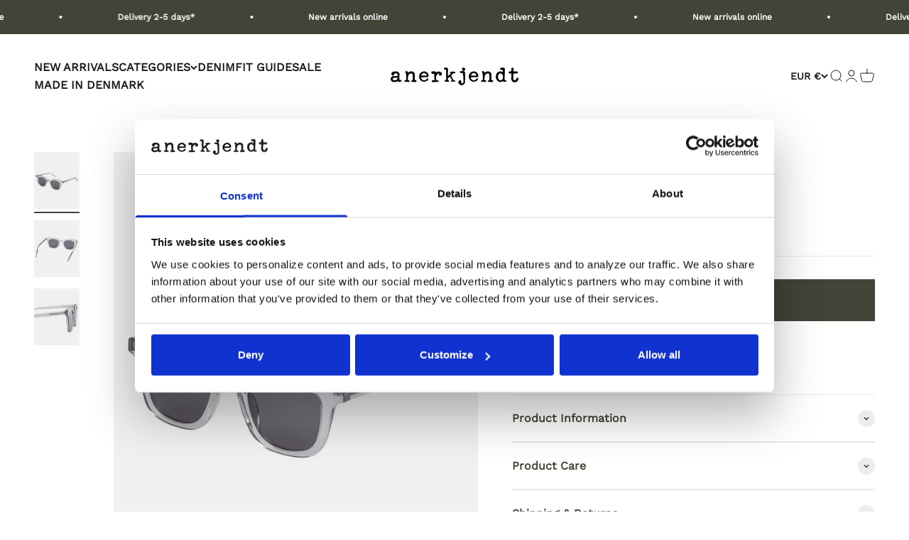

--- FILE ---
content_type: text/javascript; charset=utf-8
request_url: https://anerkjendt.com/products/akshady-02-crystal-grey.js
body_size: 123
content:
{"id":8794026344796,"title":"AKSHADY 02 - Crystal Grey","handle":"akshady-02-crystal-grey","description":"\u003cp\u003eStyle NO: 901533\u003c\/p\u003e","published_at":"2025-12-08T15:39:01+01:00","created_at":"2024-03-14T15:00:39+01:00","vendor":"Anerkjendt COM","type":"Accessories","tags":["PIM_CategoryId_149","PIM_Collection_SPRING2024 Anerkjendt","PIM_Collection_Spring2025 Anerkjendt","PIM_Collection_SS02 26 ANERKJENDT"],"price":4999,"price_min":4999,"price_max":4999,"available":true,"price_varies":false,"compare_at_price":0,"compare_at_price_min":0,"compare_at_price_max":0,"compare_at_price_varies":false,"variants":[{"id":47797955264860,"title":"Default Title","option1":"Default Title","option2":null,"option3":null,"sku":"90153305340000","requires_shipping":true,"taxable":true,"featured_image":{"id":52992039289180,"product_id":8794026344796,"position":1,"created_at":"2024-03-14T15:00:46+01:00","updated_at":"2025-08-06T13:48:36+02:00","alt":"901533 0534","width":1200,"height":1500,"src":"https:\/\/cdn.shopify.com\/s\/files\/1\/0539\/8121\/6957\/products\/901533-0534.jpg?v=1754480916","variant_ids":[47797955264860]},"available":true,"name":"AKSHADY 02 - Crystal Grey","public_title":null,"options":["Default Title"],"price":4999,"weight":100,"compare_at_price":0,"inventory_management":"shopify","barcode":"5715338320205","featured_media":{"alt":"901533 0534","id":45633858208092,"position":1,"preview_image":{"aspect_ratio":0.8,"height":1500,"width":1200,"src":"https:\/\/cdn.shopify.com\/s\/files\/1\/0539\/8121\/6957\/products\/901533-0534.jpg?v=1754480916"}},"requires_selling_plan":false,"selling_plan_allocations":[]}],"images":["\/\/cdn.shopify.com\/s\/files\/1\/0539\/8121\/6957\/products\/901533-0534.jpg?v=1754480916","\/\/cdn.shopify.com\/s\/files\/1\/0539\/8121\/6957\/products\/901533-0534_2.jpg?v=1754480916","\/\/cdn.shopify.com\/s\/files\/1\/0539\/8121\/6957\/products\/901533-0534_3.jpg?v=1754480916"],"featured_image":"\/\/cdn.shopify.com\/s\/files\/1\/0539\/8121\/6957\/products\/901533-0534.jpg?v=1754480916","options":[{"name":"Title","position":1,"values":["Default Title"]}],"url":"\/products\/akshady-02-crystal-grey","media":[{"alt":"901533 0534","id":45633858208092,"position":1,"preview_image":{"aspect_ratio":0.8,"height":1500,"width":1200,"src":"https:\/\/cdn.shopify.com\/s\/files\/1\/0539\/8121\/6957\/products\/901533-0534.jpg?v=1754480916"},"aspect_ratio":0.8,"height":1500,"media_type":"image","src":"https:\/\/cdn.shopify.com\/s\/files\/1\/0539\/8121\/6957\/products\/901533-0534.jpg?v=1754480916","width":1200},{"alt":"901533 0534 2","id":45633858240860,"position":2,"preview_image":{"aspect_ratio":0.8,"height":1500,"width":1200,"src":"https:\/\/cdn.shopify.com\/s\/files\/1\/0539\/8121\/6957\/products\/901533-0534_2.jpg?v=1754480916"},"aspect_ratio":0.8,"height":1500,"media_type":"image","src":"https:\/\/cdn.shopify.com\/s\/files\/1\/0539\/8121\/6957\/products\/901533-0534_2.jpg?v=1754480916","width":1200},{"alt":"901533 0534 3","id":45633858273628,"position":3,"preview_image":{"aspect_ratio":0.8,"height":1500,"width":1200,"src":"https:\/\/cdn.shopify.com\/s\/files\/1\/0539\/8121\/6957\/products\/901533-0534_3.jpg?v=1754480916"},"aspect_ratio":0.8,"height":1500,"media_type":"image","src":"https:\/\/cdn.shopify.com\/s\/files\/1\/0539\/8121\/6957\/products\/901533-0534_3.jpg?v=1754480916","width":1200}],"requires_selling_plan":false,"selling_plan_groups":[]}